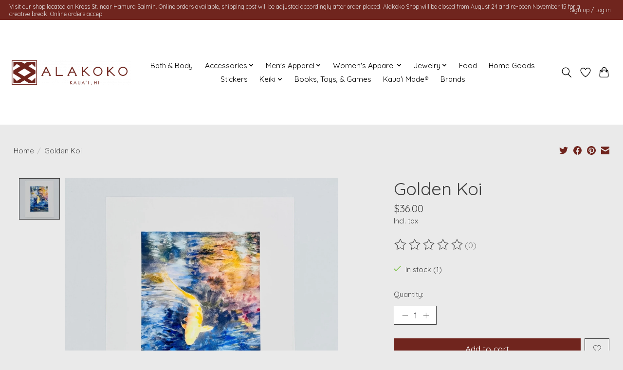

--- FILE ---
content_type: application/javascript; charset=UTF-8
request_url: https://www.alakoko.com/cdn-cgi/challenge-platform/h/g/scripts/jsd/60138c04e6b2/main.js?
body_size: 8895
content:
window._cf_chl_opt = {ZRTCI0:'g'};~function(Ac,Ae,AF,AV,Ag,Ax,AQ,r,v,w,Aw){AF=(Ac=A1,function(A2,A3,XD,AE,A4,A5){for(XD={A2:447,A3:421,A4:634,A5:644,A6:464,A7:649,A8:426,A9:432,AA:468,AX:602,AR:412,AK:598},AE=A1,A4=A2();!![];)try{if(A5=parseInt(AE(XD.A2))/1*(-parseInt(AE(XD.A3))/2)+parseInt(AE(XD.A4))/3*(parseInt(AE(XD.A5))/4)+parseInt(AE(XD.A6))/5*(parseInt(AE(XD.A7))/6)+parseInt(AE(XD.A8))/7+parseInt(AE(XD.A9))/8*(parseInt(AE(XD.AA))/9)+parseInt(AE(XD.AX))/10*(-parseInt(AE(XD.AR))/11)+parseInt(AE(XD.AK))/12,A3===A5)break;else A4.push(A4.shift())}catch(e){A4.push(A4.shift())}}(A0,478244),Ae=this||self,Ae[Ac(557)]);const Al=30;AV=null,Ag=Ap(Ae[Ac(491)]&&Ae[Ac(491)].i),Ax=At(),AQ={},AQ[Ac(470)]='o',AQ[Ac(403)]='s',AQ[Ac(585)]='u',AQ[Ac(401)]='z',AQ[Ac(440)]='n',AQ[Ac(418)]='I',r=AQ,Ae[Ac(580)]=function(b,a,h,e,RD,Rk,RZ,X8,A2,c,k,l,m,n,q,p){if(RD={A2:541,A3:540,A4:408,A5:564,A6:564,A7:515,A8:601,A9:514,AA:515,AX:601,AR:624,AK:459,As:446,AJ:624,AO:446,An:588,AM:415,Au:442,AC:407,Ad:474,AZ:556,Ak:533,AD:506,Ao:525,Ro:545,Rr:489,Re:406,RF:397,Rl:617,RV:628,Rg:545,RW:485,Rp:605},Rk={A2:526,A3:442,A4:455,A5:395},RZ={A2:571,A3:475,A4:554,A5:545},X8=Ac,A2={'dMBHB':function(x,y){return x+y},'mzdAC':function(x,y){return x<y},'JYOOT':function(x,y){return y|x},'FJXIY':function(x,y){return y==x},'DbnLK':function(x,y){return x>y},'gqFLh':function(x,y){return x<<y},'SUOzt':function(x,y){return x&y},'oCgkQ':function(x,y){return y==x},'AeKWU':function(x,y){return y===x},'hEGXp':function(x,y){return x+y},'eRQHA':X8(RD.A2),'DTVdE':X8(RD.A3),'wcrVj':X8(RD.A4),'zoEdv':function(A3,A4,A5){return A3(A4,A5)}},A2[X8(RD.A5)](a,null)||A2[X8(RD.A6)](a,void 0))return e;for(c=u(a),b[X8(RD.A7)][X8(RD.A8)]&&(c=c[X8(RD.A9)](b[X8(RD.AA)][X8(RD.AX)](a))),c=b[X8(RD.AR)][X8(RD.AK)]&&b[X8(RD.As)]?b[X8(RD.AJ)][X8(RD.AK)](new b[(X8(RD.AO))](c)):function(f,XA,g){for(XA=X8,f[XA(Rk.A2)](),g=0;g<f[XA(Rk.A3)];f[g]===f[A2[XA(Rk.A4)](g,1)]?f[XA(Rk.A5)](g+1,1):g+=1);return f}(c),k='nAsAaAb'.split('A'),k=k[X8(RD.An)][X8(RD.AM)](k),l=0;l<c[X8(RD.Au)];l++){n=(m=c[l],A2[X8(RD.AC)](h,m));try{if(A2[X8(RD.Ad)]===A2[X8(RD.AZ)]){for(d=1,c=0;A2[X8(RD.Ak)](c,e);a=A2[X8(RD.AD)](a<<1,d),A2[X8(RD.Ao)](b,g-1)?(b=0,f[X8(RD.Ro)](l(a)),a=0):b++,d=0,c++);for(d=h[X8(RD.Rr)](0),c=0;A2[X8(RD.Re)](16,c);a=A2[X8(RD.RF)](a,1)|A2[X8(RD.Rl)](d,1),A2[X8(RD.RV)](b,g-1)?(b=0,f[X8(RD.Rg)](l(a)),a=0):b++,d>>=1,c++);}else q=a[m],p=t(b,q),k(p)?(m=+q,m='s'===p&&m===m,n===A2[X8(RD.RW)]?d(n,p):m||d(n,q)):d(n,p)}catch(f){A2[X8(RD.Rp)](d,n,'i')}}return e;function d(f,g,X9){X9=X8,Object[X9(RZ.A2)][X9(RZ.A3)][X9(RZ.A4)](e,g)||(e[g]=[]),e[g][X9(RZ.A5)](f)}},v=Ac(391)[Ac(461)](';'),w=v[Ac(588)][Ac(415)](v),Ae[Ac(471)]=function(b,a,Re,XX,A2,h,e,d,c,k,l){for(Re={A2:437,A3:512,A4:442,A5:512,A6:423,A7:429,A8:545},XX=Ac,A2={'DUpjl':function(x,y){return x<y},'TyLxe':function(A3,A4){return A3(A4)}},h=Object[XX(Re.A2)](a),e=0;A2[XX(Re.A3)](e,h[XX(Re.A4)]);e++)for(d=h[e],c='f'===d?'N':d,c=b[c]||(b[c]=[]),d=a[d],k=0;A2[XX(Re.A5)](k,d[XX(Re.A4)]);l=d[k],c[XX(Re.A6)](l)!==-1||A2[XX(Re.A7)](w,l)||c[XX(Re.A8)]('o.'+l),k++);},Aw=function(K9,K8,K7,K5,K4,XK,A3,v,w,A4){return K9={A2:479,A3:402,A4:430,A5:611,A6:618,A7:567,A8:482},K8={A2:621,A3:546,A4:527,A5:592,A6:581,A7:578,A8:581,A9:532,AA:581,AX:569,AR:493,AK:545,As:581,AJ:569,AO:538,An:581,AM:569,Au:450,AC:577,Ad:625,AZ:608,Ak:642,AD:636,Ao:490,K9:561,KA:490,KX:552,KR:440},K7={A2:442},K5={A2:538,A3:577,A4:442,A5:490,A6:571,A7:475,A8:554,A9:571,AA:571,AX:475,AR:489,AK:487,As:545,AJ:620,AO:489,An:518,AM:409,Au:532,AC:547,Ad:465,AZ:492,Ak:613,AD:545,Ao:581,K6:613,K7:582,K8:566,K9:642,KA:475,KX:554,KR:465,KK:487,Ks:616,KJ:648,KO:396,Kn:625,KM:545,Ku:545,KC:620,Kd:465,KZ:613,Kk:538,KD:524,Ko:532,Kr:477,Ke:500,KF:405,Kl:409,KV:646,Kg:565,KW:636,Kp:611,KI:638,KG:545,KT:608},K4={A2:637,A3:389,A4:383,A5:494,A6:425,A7:503,A8:521,A9:386,AA:472},XK=Ac,A3={'TbgQe':XK(K9.A2),'xyCzT':XK(K9.A3),'ucpDE':XK(K9.A4),'HthiV':function(x,y){return y==x},'ZUwhD':function(x,y){return x<y},'dPxrS':function(x,y){return x-y},'LQymX':function(A5,A6){return A5(A6)},'zAMhI':function(x,y){return x|y},'qUiYG':function(x,y){return x<<y},'MfNRZ':function(x,y){return x<y},'iWoxG':function(x,y){return y|x},'tPezh':function(x,y){return x>y},'nhRfh':function(x,y){return y|x},'Tjghn':function(x,y){return x<<y},'KKCjg':function(x,y){return x==y},'xfNGw':function(A5,A6){return A5(A6)},'DbSNH':function(x,y){return y==x},'kswIj':function(A5,A6){return A5(A6)},'BnYhX':function(x,y){return y|x},'BXVnc':function(x,y){return y&x},'XPVFB':function(x,y){return x-y},'PhBvf':function(A5,A6){return A5(A6)},'oGOVJ':function(x,y){return y|x},'xqBam':function(x,y){return y==x},'aDmyO':function(x,y){return x|y},'sfOYi':function(x,y){return x==y},'JPqlc':function(x,y){return x-y},'GhiZI':function(x,y){return x===y},'faHSV':XK(K9.A5),'rcCEw':function(x,y){return y!==x},'siJxR':XK(K9.A6),'XEvuZ':function(A5,A6){return A5(A6)},'JaNij':function(x,y){return y*x},'MmJWV':function(x,y){return x&y},'EldQs':function(x,y){return x*y},'HhBHR':function(A5,A6){return A5(A6)},'iSoFJ':function(x,y){return x+y},'zUPCP':function(x,y){return x==y}},v=String[XK(K9.A7)],w={'h':function(r,K3,Xs,A6){if(K3={A2:584,A3:490},Xs=XK,Xs(K4.A2)===A3[Xs(K4.A3)])A6={},A6[Xs(K4.A4)]=A3[Xs(K4.A5)],A6[Xs(K4.A6)]=A5.r,A6[Xs(K4.A7)]=A3[Xs(K4.A8)],A4[Xs(K4.A9)][Xs(K4.AA)](A6,'*');else return r==null?'':w.g(r,6,function(g,XJ){return XJ=Xs,XJ(K3.A2)[XJ(K3.A3)](g)})},'g':function(r,g,l,XO,c,q,u,h,n,t,e,f,a,b,k,m,p,d){if(XO=XK,A3[XO(K5.A2)](null,r))return'';for(q={},u={},h='',n=2,t=3,e=2,f=[],a=0,b=0,k=0;A3[XO(K5.A3)](k,r[XO(K5.A4)]);k+=1)if(m=r[XO(K5.A5)](k),Object[XO(K5.A6)][XO(K5.A7)][XO(K5.A8)](q,m)||(q[m]=t++,u[m]=!0),p=h+m,Object[XO(K5.A9)][XO(K5.A7)][XO(K5.A8)](q,p))h=p;else{if(Object[XO(K5.AA)][XO(K5.AX)][XO(K5.A8)](u,h)){if(256>h[XO(K5.AR)](0)){for(c=0;c<e;a<<=1,b==A3[XO(K5.AK)](g,1)?(b=0,f[XO(K5.As)](A3[XO(K5.AJ)](l,a)),a=0):b++,c++);for(d=h[XO(K5.AO)](0),c=0;8>c;a=A3[XO(K5.An)](A3[XO(K5.AM)](a,1),1.77&d),b==g-1?(b=0,f[XO(K5.As)](l(a)),a=0):b++,d>>=1,c++);}else{for(d=1,c=0;A3[XO(K5.Au)](c,e);a=A3[XO(K5.AC)](a<<1,d),A3[XO(K5.A2)](b,A3[XO(K5.AK)](g,1))?(b=0,f[XO(K5.As)](l(a)),a=0):b++,d=0,c++);for(d=h[XO(K5.AO)](0),c=0;A3[XO(K5.Ad)](16,c);a=A3[XO(K5.AZ)](A3[XO(K5.Ak)](a,1),d&1),b==g-1?(b=0,f[XO(K5.AD)](A3[XO(K5.AJ)](l,a)),a=0):b++,d>>=1,c++);}n--,n==0&&(n=Math[XO(K5.Ao)](2,e),e++),delete u[h]}else for(d=q[h],c=0;c<e;a=A3[XO(K5.K6)](a,1)|1&d,A3[XO(K5.K7)](b,A3[XO(K5.AK)](g,1))?(b=0,f[XO(K5.AD)](A3[XO(K5.K8)](l,a)),a=0):b++,d>>=1,c++);h=(n--,A3[XO(K5.K9)](0,n)&&(n=Math[XO(K5.Ao)](2,e),e++),q[p]=t++,String(m))}if(h!==''){if(Object[XO(K5.AA)][XO(K5.KA)][XO(K5.KX)](u,h)){if(A3[XO(K5.KR)](256,h[XO(K5.AO)](0))){for(c=0;c<e;a<<=1,b==A3[XO(K5.KK)](g,1)?(b=0,f[XO(K5.AD)](A3[XO(K5.Ks)](l,a)),a=0):b++,c++);for(d=h[XO(K5.AO)](0),c=0;8>c;a=A3[XO(K5.KJ)](a<<1,A3[XO(K5.KO)](d,1)),b==A3[XO(K5.Kn)](g,1)?(b=0,f[XO(K5.KM)](l(a)),a=0):b++,d>>=1,c++);}else{for(d=1,c=0;c<e;a=d|a<<1.86,b==A3[XO(K5.Kn)](g,1)?(b=0,f[XO(K5.Ku)](A3[XO(K5.KC)](l,a)),a=0):b++,d=0,c++);for(d=h[XO(K5.AO)](0),c=0;A3[XO(K5.Kd)](16,c);a=A3[XO(K5.KZ)](a,1)|1&d,A3[XO(K5.Kk)](b,g-1)?(b=0,f[XO(K5.As)](A3[XO(K5.KD)](l,a)),a=0):b++,d>>=1,c++);}n--,n==0&&(n=Math[XO(K5.Ao)](2,e),e++),delete u[h]}else for(d=q[h],c=0;A3[XO(K5.Ko)](c,e);a=A3[XO(K5.Kr)](a<<1.54,1&d),A3[XO(K5.Ke)](b,g-1)?(b=0,f[XO(K5.AD)](l(a)),a=0):b++,d>>=1,c++);n--,n==0&&e++}for(d=2,c=0;c<e;a=A3[XO(K5.KF)](A3[XO(K5.Kl)](a,1),1.01&d),A3[XO(K5.KV)](b,A3[XO(K5.Kg)](g,1))?(b=0,f[XO(K5.As)](l(a)),a=0):b++,d>>=1,c++);for(;;)if(a<<=1,b==g-1){if(A3[XO(K5.KW)](XO(K5.Kp),A3[XO(K5.KI)])){f[XO(K5.KG)](A3[XO(K5.KD)](l,a));break}else return}else b++;return f[XO(K5.KT)]('')},'j':function(r,K6,Xn){return K6={A2:489},Xn=XK,null==r?'':r==''?null:w.i(r[Xn(K7.A2)],32768,function(g,XM){return XM=Xn,r[XM(K6.A2)](g)})},'i':function(r,g,l,Xu,c,q,u,h,n,t,e,f,a,b,k,m,d,p){if(Xu=XK,A3[Xu(K8.A2)](A3[Xu(K8.A3)],Xu(K8.A4))){for(c=[],q=4,u=4,h=3,n=[],f=A3[Xu(K8.A5)](l,0),a=g,b=1,t=0;3>t;c[t]=t,t+=1);for(k=0,m=Math[Xu(K8.A6)](2,2),e=1;e!=m;p=f&a,a>>=1,a==0&&(a=g,f=l(b++)),k|=A3[Xu(K8.A7)](0<p?1:0,e),e<<=1);switch(k){case 0:for(k=0,m=Math[Xu(K8.A8)](2,8),e=1;m!=e;p=f&a,a>>=1,0==a&&(a=g,f=l(b++)),k|=A3[Xu(K8.A7)](A3[Xu(K8.A9)](0,p)?1:0,e),e<<=1);d=v(k);break;case 1:for(k=0,m=Math[Xu(K8.AA)](2,16),e=1;m!=e;p=A3[Xu(K8.AX)](f,a),a>>=1,0==a&&(a=g,f=l(b++)),k|=A3[Xu(K8.AR)](0<p?1:0,e),e<<=1);d=v(k);break;case 2:return''}for(t=c[3]=d,n[Xu(K8.AK)](d);;){if(b>r)return'';for(k=0,m=Math[Xu(K8.As)](2,h),e=1;m!=e;p=A3[Xu(K8.AJ)](f,a),a>>=1,A3[Xu(K8.AO)](0,a)&&(a=g,f=l(b++)),k|=e*(0<p?1:0),e<<=1);switch(d=k){case 0:for(k=0,m=Math[Xu(K8.A6)](2,8),e=1;m!=e;p=f&a,a>>=1,0==a&&(a=g,f=l(b++)),k|=(0<p?1:0)*e,e<<=1);c[u++]=A3[Xu(K8.A5)](v,k),d=u-1,q--;break;case 1:for(k=0,m=Math[Xu(K8.An)](2,16),e=1;e!=m;p=A3[Xu(K8.AM)](f,a),a>>=1,0==a&&(a=g,f=A3[Xu(K8.Au)](l,b++)),k|=(A3[Xu(K8.AC)](0,p)?1:0)*e,e<<=1);c[u++]=v(k),d=A3[Xu(K8.Ad)](u,1),q--;break;case 2:return n[Xu(K8.AZ)]('')}if(A3[Xu(K8.Ak)](0,q)&&(q=Math[Xu(K8.A8)](2,h),h++),c[d])d=c[d];else if(A3[Xu(K8.AD)](d,u))d=t+t[Xu(K8.Ao)](0);else return null;n[Xu(K8.AK)](d),c[u++]=A3[Xu(K8.K9)](t,d[Xu(K8.KA)](0)),q--,t=d,A3[Xu(K8.KX)](0,q)&&(q=Math[Xu(K8.An)](2,h),h++)}}else return typeof A6===Xu(K8.KR)&&A7>=A8?A9:0}},A4={},A4[XK(K9.A8)]=w.h,A4}(),Ah();function AN(Rg,XR,A4,A5,A6,A7,A8,A9,AA,AK,As,AX){A4=(Rg={A2:394,A3:589,A4:413,A5:461,A6:488,A7:643,A8:452,A9:643,AA:573,AX:463,AR:483,AK:522,As:379,AJ:551,AO:619,An:610,AM:539,Au:629,AC:589,Ad:457,AZ:593,Ak:382,AD:442,Ao:523,RW:410,Rp:402},XR=Ac,{'dbkJt':function(x,y){return x>y},'unFbQ':function(AR,AK,As){return AR(AK,As)},'wIvRH':function(AR,AK,As,AJ,AO){return AR(AK,As,AJ,AO)},'zqcIP':XR(Rg.A2),'TLnxd':XR(Rg.A3)});try{for(A5=XR(Rg.A4)[XR(Rg.A5)]('|'),A6=0;!![];){switch(A5[A6++]){case'0':A7=A4[XR(Rg.A6)](KwCPh0,AA,AA,'',A7);continue;case'1':AF[XR(Rg.A7)][XR(Rg.A8)](A8);continue;case'2':A7={};continue;case'3':AF[XR(Rg.A9)][XR(Rg.AA)](A8);continue;case'4':A8=AF[XR(Rg.AX)](XR(Rg.AR));continue;case'5':A7=KwCPh0(AA,A8[XR(Rg.AK)],'d.',A7);continue;case'6':return A9={},A9.r=A7,A9.e=null,A9;case'7':A7=KwCPh0(AA,AA[XR(Rg.As)]||AA[XR(Rg.AJ)],'n.',A7);continue;case'8':A8[XR(Rg.AO)]='-1';continue;case'9':A8[XR(Rg.An)]=A4[XR(Rg.AM)];continue;case'10':AA=A8[XR(Rg.Au)];continue}break}}catch(e){if(XR(Rg.AC)!==A4[XR(Rg.Ad)]){try{As=A8[XR(Rg.AZ)],As&&A4[XR(Rg.Ak)](As[XR(Rg.AD)],0)&&(AK=AA[XR(Rg.Ao)](As))}catch(e){}A4[XR(Rg.RW)](A7,XR(Rg.Rp),AK)}else return AX={},AX.r={},AX.e=e,AX}}function u(b,RA,X7,A3,A4,a){for(RA={A2:420,A3:514,A4:437,A5:517},X7=Ac,A3={},A3[X7(RA.A2)]=function(x,y){return x!==y},A4=A3,a=[];A4[X7(RA.A2)](b,null);a=a[X7(RA.A3)](Object[X7(RA.A4)](b)),b=Object[X7(RA.A5)](b));return a}function AG(A3,Xt,Ay,A4,A5){if(Xt={A2:600,A3:555,A4:579,A5:435,A6:555,A7:470,A8:579,A9:600,AA:600},Ay=Ac,A4={},A4[Ay(Xt.A2)]=function(x,y){return y!==x},A4[Ay(Xt.A3)]=function(x,y){return x===y},A4[Ay(Xt.A4)]=Ay(Xt.A5),A5=A4,!AI())return![];if(A3&&A5[Ay(Xt.A6)](typeof A3,Ay(Xt.A7))&&undefined!==A3.i){if(A5[Ay(Xt.A8)]!==A5[Ay(Xt.A4)]){const A7=A6(A7.i);if(A5[Ay(Xt.A9)](A7,A8))return AA=A7,!![]}else{const A7=Ap(A3.i);if(A5[Ay(Xt.AA)](A7,Ag))return Ag=A7,!![]}}return![]}function Ab(XE,Af,A2,A3,A4,A5){return XE={A2:454,A3:630,A4:511,A5:505},Af=Ac,A2={'pAcjM':function(A6){return A6()},'kiLZu':function(x,y){return x>y}},A3=3600,A4=A2[Af(XE.A2)](AS),A5=Math[Af(XE.A3)](Date[Af(XE.A4)]()/1e3),A2[Af(XE.A5)](A5-A4,A3)?![]:!![]}function AI(){return Ag>0}function A1(A,X,R,K){return A=A-379,R=A0(),K=R[A],K}function At(Xj,X4){return Xj={A2:484},X4=Ac,crypto&&crypto[X4(Xj.A2)]?crypto[X4(Xj.A2)]():''}function t(b,a,R8,X6,A2,h){if(R8={A2:549,A3:507,A4:570,A5:615,A6:470,A7:528,A8:467,A9:576,AA:481,AX:456,AR:624,AK:411,As:624,AJ:568,AO:606,An:571,AM:537,Au:554,AC:423,Ad:384},X6=Ac,A2={'RCjEL':function(A3,A4){return A3(A4)},'giolu':function(x,y){return x===y},'yIoRP':X6(R8.A2),'CRJVe':X6(R8.A3),'EMrdW':X6(R8.A4),'DPdVQ':X6(R8.A5)},null==a)return void 0===a?'u':'x';if(h=typeof a,h===X6(R8.A6)&&A2[X6(R8.A7)](typeof a[X6(R8.A8)],X6(R8.A4)))try{if(A2[X6(R8.A9)]===A2[X6(R8.AA)]){if(A2[X6(R8.AX)](A9,AA),!AX())return;AR=AK(function(){AO()},1e3*AJ)}else return a[X6(R8.A8)](function(){}),'p'}catch(e){}return b[X6(R8.AR)][X6(R8.AK)](a)?'a':a===b[X6(R8.As)]?'D':a===!0?'T':!1===a?'F':h==A2[X6(R8.AJ)]?a instanceof b[X6(R8.AO)]&&b[X6(R8.AO)][X6(R8.An)][X6(R8.AM)][X6(R8.Au)](a)[X6(R8.AC)](A2[X6(R8.Ad)])>0?'N':'f':r[h]||'?'}function AP(A2,XN,Aq){return XN={A2:596},Aq=Ac,Math[Aq(XN.A2)]()<A2}function Am(A2,A3,Xf,XH,Xq,Xy,Aj,A4,A5,A6,A7){Xf={A2:543,A3:393,A4:402,A5:431,A6:641,A7:587,A8:390,A9:491,AA:508,AX:449,AR:544,AK:453,As:534,AJ:469,AO:607,An:510,AM:575,Au:439,AC:476,Ad:388,AZ:428,Ak:519,AD:647,Ao:647,Xj:510,R0:433,R1:482,R2:417},XH={A2:398,A3:641,A4:501,A5:631,A6:499},Xq={A2:559,A3:559,A4:603,A5:603,A6:553,A7:393,A8:593,A9:442,AA:523,AX:496,AR:529,AK:536,As:572,AJ:603,AO:558},Xy={A2:460,A3:381,A4:467,A5:529,A6:575},Aj=Ac,A4={'LTWyr':Aj(Xf.A2),'pCHQd':function(A8,A9){return A8(A9)},'UNAon':function(A8){return A8()},'LpiVB':Aj(Xf.A3),'vKoQF':Aj(Xf.A4),'hOlxr':function(x,y){return x+y},'hUwTC':Aj(Xf.A5),'POwdm':function(x,y){return y&x},'YJRWu':function(x,y){return y==x},'WsdAd':Aj(Xf.A6),'XaxMu':Aj(Xf.A7),'VMpFt':Aj(Xf.A8)},A5=Ae[Aj(Xf.A9)],A6=new Ae[(Aj(Xf.AA))](),A6[Aj(Xf.AX)](Aj(Xf.AR),A4[Aj(Xf.AK)]+Ae[Aj(Xf.As)][Aj(Xf.AJ)]+Aj(Xf.AO)+A5.r),A5[Aj(Xf.An)]&&(A6[Aj(Xf.AM)]=5e3,A6[Aj(Xf.Au)]=function(X0){if(X0=Aj,A4[X0(Xy.A2)]===X0(Xy.A3))return a[X0(Xy.A4)](function(){}),'p';else A4[X0(Xy.A5)](A3,X0(Xy.A6))}),A6[Aj(Xf.AC)]=function(XY,X2,A8,A9,AA){if(XY={A2:428},X2=Aj,A8={'slorH':function(AX,X1){return X1=A1,A4[X1(XY.A2)](AX)}},X2(Xq.A2)===X2(Xq.A3)){if(A6[X2(Xq.A4)]>=200&&A6[X2(Xq.A5)]<300){try{A4[X2(Xq.A6)]===X2(Xq.A7)?(AA=A6[X2(Xq.A8)],AA&&AA[X2(Xq.A9)]>0&&(A9=JSON[X2(Xq.AA)](AA))):A3()}catch(e){}A3(A4[X2(Xq.AX)],A9)}else A4[X2(Xq.AR)](A3,A4[X2(Xq.AK)](A4[X2(Xq.As)],A6[X2(Xq.AJ)]))}else{const AK=A5(A6);AK&&A8[X2(Xq.AO)](A8)}},A6[Aj(Xf.Ad)]=function(X3,p){(X3=Aj,A4[X3(XH.A2)]===X3(XH.A3))?A3(A4[X3(XH.A4)]):(p=A4[X3(XH.A5)](f,a),a>>=1,A4[X3(XH.A6)](0,a)&&(a=g,f=l(b++)),k|=e*(0<p?1:0),e<<=1)},A7={'t':A4[Aj(Xf.AZ)](AS),'lhr':AF[Aj(Xf.Ak)]&&AF[Aj(Xf.Ak)][Aj(Xf.AD)]?AF[Aj(Xf.Ak)][Aj(Xf.Ao)]:'','api':A5[Aj(Xf.Xj)]?!![]:![],'c':AI(),'payload':A2},A6[Aj(Xf.R0)](Aw[Aj(Xf.R1)](JSON[Aj(Xf.R2)](A7)))}function AS(Xw,AH,A2){return Xw={A2:491,A3:630},AH=Ac,A2=Ae[AH(Xw.A2)],Math[AH(Xw.A3)](+atob(A2.t))}function AB(A5,A6,KV,Xk,A7,A8,A9,AA){if(KV={A2:441,A3:479,A4:510,A5:402,A6:383,A7:425,A8:503,A9:386,AA:472,AX:441,AR:503,AK:502,As:626,AJ:386,AO:472},Xk=Ac,A7={},A7[Xk(KV.A2)]=Xk(KV.A3),A8=A7,!A5[Xk(KV.A4)])return;A6===Xk(KV.A5)?(A9={},A9[Xk(KV.A6)]=Xk(KV.A3),A9[Xk(KV.A7)]=A5.r,A9[Xk(KV.A8)]=Xk(KV.A5),Ae[Xk(KV.A9)][Xk(KV.AA)](A9,'*')):(AA={},AA[Xk(KV.A6)]=A8[Xk(KV.AX)],AA[Xk(KV.A7)]=A5.r,AA[Xk(KV.AR)]=Xk(KV.AK),AA[Xk(KV.As)]=A6,Ae[Xk(KV.AJ)][Xk(KV.AO)](AA,'*'))}function A0(Kg){return Kg='appendChild,jQsbO,timeout,yIoRP,ZUwhD,JaNij,rJAEF,KwCPh0,pow,KKCjg,xNoow,Px6cG4ibBzMXAVyloJ-qNZfWka0ODTvesuEd9U82nIrmghtwp$7S53HjLFY+RCQ1K,undefined,ADIhR,xhr-error,includes,PupOt,rEqs6,DLfZL,XEvuZ,responseText,HMakZ,NPJqB,random,gPnUj,12178224DvLdWR,WzjVm,aKqfs,getOwnPropertyNames,951820horcbO,status,onreadystatechange,zoEdv,Function,/jsd/oneshot/60138c04e6b2/0.4469024538125682:1771886460:o0pjDvwtuetNJwMgngqcFB1hg7rHMxo3ooId0IGjlvs/,join,vZMqJ,style,Ggdli,LYdPd,Tjghn,vniys,[native code],kswIj,SUOzt,cQkTm,tabIndex,LQymX,rcCEw,XhHPt,PFDDp,Array,XPVFB,detail,CqoBY,oCgkQ,contentWindow,floor,POwdm,/invisible/jsd,NQlaW,437034xszcSz,fYCOm,GhiZI,bvXTF,faHSV,hfktp,SIOqg,XeKvw,DbSNH,body,4sEDuhu,Uhwa4,sfOYi,href,BnYhX,12IGPNhF,clientInformation,/b/ov1/0.4469024538125682:1771886460:o0pjDvwtuetNJwMgngqcFB1hg7rHMxo3ooId0IGjlvs/,zISmk,dbkJt,source,DPdVQ,kdrp1,parent,ZBnzz,onerror,ucpDE,/cdn-cgi/challenge-platform/h/,_cf_chl_opt;LeCO7;CIqQr2;CBLs3;xnwK4;fwhb4;ZrBfP9;AimB3;aWsne4;sOTSZ8;CGOg2;vJdRD1;Wkaxa6;KwCPh0;qyZF9;QgXlh4;JhKOV5,dopNr,QAErJ,display: none,splice,BXVnc,gqFLh,WsdAd,fesxM,loading,symbol,success,string,DOMContentLoaded,aDmyO,DbnLK,hEGXp,d.cookie,qUiYG,unFbQ,isArray,99Ykipsc,4|9|8|3|10|2|0|7|5|1|6,zLjok,bind,LjDmK,stringify,bigint,sjihZ9,cFLuD,38810AhqLRM,kJqLS,indexOf,error on cf_chl_props,sid,4533032dMMmdH,XOUuq,UNAon,TyLxe,KHjva,http-code:,5528bzYGtK,send,zRfBf,spoIc,errorInfoObject,keys,iDHlx,ontimeout,number,iITJn,length,1|7|3|2|4|5|6|0,uxTPu,anXQJ,Set,43BsjSby,GCOvk,open,HhBHR,fJWtc,removeChild,VMpFt,pAcjM,dMBHB,RCjEL,TLnxd,FzpKK,from,LTWyr,split,oCnPf,createElement,828695ucboGD,tPezh,GOsiT,catch,387KbvRDW,ZRTCI0,object,qyZF9,postMessage,MAkM1,eRQHA,hasOwnProperty,onload,oGOVJ,addEventListener,cloudflare-invisible,ycIur,CRJVe,txFKefgMhfi,iframe,randomUUID,wcrVj,hGNMQ,dPxrS,wIvRH,charCodeAt,charAt,__CF$cv$params,nhRfh,EldQs,TbgQe,bsJY3,vKoQF,tfnkG,caqTm,YJRWu,xqBam,XaxMu,error,event,qCkPv,kiLZu,JYOOT,HVYMI,XMLHttpRequest,bCqaN,api,now,DUpjl,ATgTm,concat,Object,vzyYA1,getPrototypeOf,zAMhI,location,Pufae,xyCzT,contentDocument,parse,PhBvf,FJXIY,sort,ubXYE,giolu,pCHQd,readyState,SyYMD,MfNRZ,mzdAC,_cf_chl_opt,ZksSO,hOlxr,toString,HthiV,zqcIP,SamqT,QkdER,gnDOX,TEhtu,POST,push,siJxR,iWoxG,ycKgL,JpPvi,GtUNx,navigator,zUPCP,LpiVB,call,jPmDz,DTVdE,document,slorH,qnbuy,chctx,iSoFJ,lcTl7,jsd,AeKWU,JPqlc,xfNGw,fromCharCode,EMrdW,MmJWV,function,prototype,hUwTC'.split(','),A0=function(){return Kg},A0()}function Ap(A3,XP,AU,A4,A5){return XP={A2:542,A3:486,A4:440},AU=Ac,A4={},A4[AU(XP.A2)]=function(x,y){return y===x},A4[AU(XP.A3)]=AU(XP.A4),A5=A4,A5[AU(XP.A2)](typeof A3,A5[AU(XP.A3)])&&A3>=Al?A3:0}function Ah(Kl,KF,Ko,XC,A2,A3,A4,A5,A6){if(Kl={A2:422,A3:575,A4:622,A5:400,A6:639,A7:404,A8:480,A9:491,AA:623,AX:530,AR:583,AK:591,As:586,AJ:478,AO:531,An:614,AM:596,Au:604},KF={A2:427,A3:497,A4:392,A5:431,A6:603,A7:574,A8:399,A9:530,AA:458,AX:604},Ko={A2:422,A3:451,A4:489,A5:633,A6:466,A7:545,A8:513,A9:434,AA:520,AX:548,AR:627,AK:414,As:545,AJ:416,AO:509,An:581},XC=Ac,A2={'NQlaW':function(x,y){return x==y},'GOsiT':function(x,y){return x-y},'ATgTm':function(A7,A8){return A7(A8)},'zRfBf':function(x,y){return x|y},'Pufae':function(x,y){return x<<y},'ycKgL':function(x,y){return x<<y},'CqoBY':function(x,y){return y==x},'zLjok':function(x,y){return x-y},'LjDmK':function(x,y){return y|x},'bCqaN':function(x,y){return y&x},'fJWtc':XC(Kl.A2),'DLfZL':function(A7,A8){return A7(A8)},'ADIhR':XC(Kl.A3),'tfnkG':XC(Kl.A4),'jQsbO':function(A7){return A7()},'fesxM':function(x,y){return x!==y},'FzpKK':XC(Kl.A5),'PFDDp':function(x,y){return x!==y},'xNoow':XC(Kl.A6),'SyYMD':XC(Kl.A7),'vniys':XC(Kl.A8)},A3=Ae[XC(Kl.A9)],!A3)return;if(!Ab())return;if(A4=![],A5=function(Xd){if(Xd=XC,!A4){if(Xd(Ko.A2)!==A2[Xd(Ko.A3)]){if(256>h[Xd(Ko.A4)](0)){for(c=0;c<e;a<<=1,A2[Xd(Ko.A5)](b,A2[Xd(Ko.A6)](g,1))?(b=0,f[Xd(Ko.A7)](A2[Xd(Ko.A8)](l,a)),a=0):b++,c++);for(d=h[Xd(Ko.A4)](0),c=0;8>c;a=A2[Xd(Ko.A9)](A2[Xd(Ko.AA)](a,1),d&1),b==g-1?(b=0,f[Xd(Ko.A7)](l(a)),a=0):b++,d>>=1,c++);}else{for(d=1,c=0;c<e;a=A2[Xd(Ko.AX)](a,1)|d,A2[Xd(Ko.AR)](b,A2[Xd(Ko.AK)](g,1))?(b=0,f[Xd(Ko.As)](l(a)),a=0):b++,d=0,c++);for(d=h[Xd(Ko.A4)](0),c=0;16>c;a=A2[Xd(Ko.AJ)](a<<1.13,A2[Xd(Ko.AO)](d,1)),b==g-1?(b=0,f[Xd(Ko.As)](l(a)),a=0):b++,d>>=1,c++);}n--,n==0&&(n=A3[Xd(Ko.An)](2,e),e++),delete u[h]}else{if(A4=!![],!Ab())return;A2[Xd(Ko.A8)](AW,function(A8){AB(A3,A8)})}}},A2[XC(Kl.AA)](AF[XC(Kl.AX)],XC(Kl.A5)))A2[XC(Kl.AR)]!==A2[XC(Kl.AR)]?A2[XC(Kl.AK)](A3,A2[XC(Kl.As)]):A5();else if(Ae[XC(Kl.AJ)])AF[XC(Kl.AJ)](A2[XC(Kl.AO)],A5);else if(XC(Kl.A8)!==A2[XC(Kl.An)])return A4[XC(Kl.AM)]()<A5;else A6=AF[XC(Kl.Au)]||function(){},AF[XC(Kl.Au)]=function(XZ,A9){XZ=XC,A9={'dopNr':function(AA,AX){return AA(AX)}},XZ(KF.A2)===A2[XZ(KF.A3)]?A9[XZ(KF.A4)](A4,XZ(KF.A5)+A5[XZ(KF.A6)]):(A2[XZ(KF.A7)](A6),A2[XZ(KF.A8)](AF[XZ(KF.A9)],A2[XZ(KF.AA)])&&(AF[XZ(KF.AX)]=A6,A2[XZ(KF.A7)](A5)))}}function AW(A2,XG,XI,Xp,AL,A3,A4){XG={A2:462,A3:424,A4:635,A5:595},XI={A2:609,A3:444,A4:462,A5:612,A6:594,A7:535,A8:535,A9:408,AA:599,AX:550,AR:570},Xp={A2:597},AL=Ac,A3={'ZBnzz':function(A5,A6){return A5(A6)},'gPnUj':function(A5,A6,A7){return A5(A6,A7)},'vZMqJ':function(A5,A6){return A5(A6)},'uxTPu':function(x,y){return y!==x},'LYdPd':AL(XG.A2),'GtUNx':function(x,y){return x===y},'fYCOm':function(A5){return A5()},'NPJqB':AL(XG.A3)},AT(),A4=A3[AL(XG.A4)](AN),Am(A4.r,function(A5,A6,Xg,Av,A7,m,n,q,p){if(Xg={A2:387},Av=AL,A7={'HMakZ':function(A8,A9,Ai){return Ai=A1,A3[Ai(Xg.A2)](A8,A9)},'ZksSO':function(x,y){return y===x},'WzjVm':function(A8,A9,AA,Az){return Az=A1,A3[Az(Xp.A2)](A8,A9,AA)}},A6){const A8=A3[Av(XI.A2)](AG,A6);if(A8){if(A3[Av(XI.A3)](Av(XI.A4),A3[Av(XI.A5)])){n=(m=c[l],h+m);try{q=a[m],p=t(b,q),A7[Av(XI.A6)](k,p)?(m=+q,m='s'===p&&A7[Av(XI.A7)](m,m),A7[Av(XI.A8)](n,Av(XI.A9))?d(n,p):m||d(n,q)):A7[Av(XI.AA)](d,n,p)}catch(f){d(n,'i')}}else AT()}}A3[Av(XI.AX)](typeof A2,Av(XI.AR))&&A2(A5)}),A4.e&&Aa(A3[AL(XG.A5)],A4.e)}function AT(XQ,AY,A3,A4){if(XQ={A2:640},AY=Ac,A3={},A3[AY(XQ.A2)]=function(x,y){return x*y},A4=A3,clearTimeout(AV),!AI())return;AV=setTimeout(function(){AW()},A4[AY(XQ.A2)](Ag,1e3))}function Aa(A5,A6,R3,X5,A7,A8,A9,AA,AX,AR,AK,As,AJ,AO,An){if(R3={A2:563,A3:544,A4:632,A5:504,A6:590,A7:385,A8:443,A9:461,AA:436,AX:560,AR:383,AK:445,As:433,AJ:482,AO:491,An:449,AM:438,Au:508,AC:575,Ad:439,AZ:645,Ak:534,AD:645,Ao:495,R4:516,R5:534,R6:419,R7:473,R8:562,R9:448,RA:390,RX:469,RR:380,RK:498},X5=Ac,A7={'qCkPv':function(AM,Au){return AM(Au)},'anXQJ':X5(R3.A2),'iDHlx':X5(R3.A3),'GCOvk':function(x,y){return x+y},'caqTm':X5(R3.A4)},!A7[X5(R3.A5)](AP,0))return![];A9=(A8={},A8[X5(R3.A6)]=A5,A8[X5(R3.A7)]=A6,A8);try{for(AA=X5(R3.A8)[X5(R3.A9)]('|'),AX=0;!![];){switch(AA[AX++]){case'0':AR={},AR[X5(R3.AA)]=A9,AR[X5(R3.AX)]=AO,AR[X5(R3.AR)]=A7[X5(R3.AK)],As[X5(R3.As)](Aw[X5(R3.AJ)](AR));continue;case'1':AK=Ae[X5(R3.AO)];continue;case'2':As[X5(R3.An)](A7[X5(R3.AM)],An);continue;case'3':As=new Ae[(X5(R3.Au))]();continue;case'4':As[X5(R3.AC)]=2500;continue;case'5':As[X5(R3.Ad)]=function(){};continue;case'6':AO=(AJ={},AJ[X5(R3.AZ)]=Ae[X5(R3.Ak)][X5(R3.AD)],AJ[X5(R3.Ao)]=Ae[X5(R3.Ak)][X5(R3.Ao)],AJ[X5(R3.R4)]=Ae[X5(R3.R5)][X5(R3.R4)],AJ[X5(R3.R6)]=Ae[X5(R3.Ak)][X5(R3.R7)],AJ[X5(R3.R8)]=Ax,AJ);continue;case'7':An=A7[X5(R3.R9)](X5(R3.RA)+Ae[X5(R3.Ak)][X5(R3.RX)]+X5(R3.RR)+AK.r,A7[X5(R3.RK)]);continue}break}}catch(e){}}}()

--- FILE ---
content_type: text/javascript;charset=utf-8
request_url: https://www.alakoko.com/services/stats/pageview.js?product=59324998&hash=60ac
body_size: -438
content:
// SEOshop 23-02-2026 23:44:07